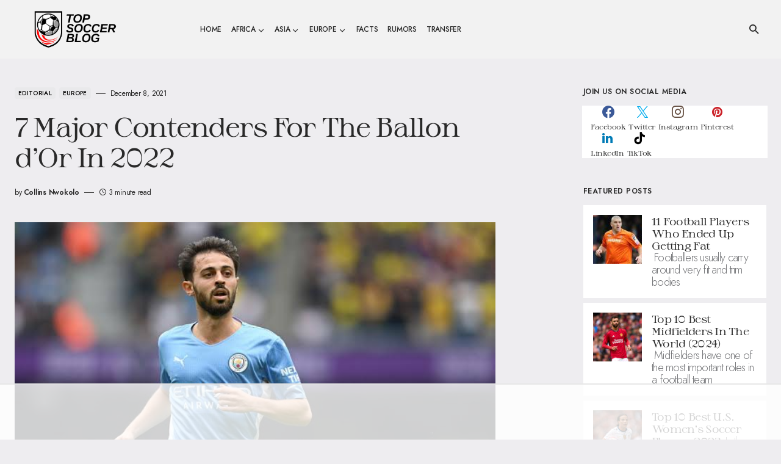

--- FILE ---
content_type: text/css
request_url: https://ads.adthrive.com/sites/63d862810d95c626f5d82a2d/ads.min.css
body_size: 771
content:
.adthrive-sidebar.adthrive-stuck {
    margin-top: 120px;
 }

body:not(.single).adthrive-collapse-player,
body:not(.single) #adthrive-contextual-container {
    max-width: 600px;
}

body:not(.single) div[id^="cls-video-container"] {
    min-height: 250px!important;
}

body.single .adthrive-content {
    background-color: transparent !important;
}

/* If using mobile sticky player at top center */
.adthrive-device-phone .adthrive-content > div {
    top: 164px!important;
}

/* White Background For Mobile Sticky Video Player */
.adthrive-collapse-mobile-background {
background-color: #fff!important;
}
.adthrive-top-collapse-close > svg > * {
stroke: black;
font-family: sans-serif;
}
.adthrive-top-collapse-wrapper-video-title,
.adthrive-top-collapse-wrapper-bar a a.adthrive-learn-more-link {
color: black!important;
}
/* END White Background For Mobile Sticky Video Player */

--- FILE ---
content_type: text/plain
request_url: https://rtb.openx.net/openrtbb/prebidjs
body_size: -222
content:
{"id":"ace3a224-487f-4a33-9443-a0a9554b3308","nbr":0}

--- FILE ---
content_type: text/plain
request_url: https://rtb.openx.net/openrtbb/prebidjs
body_size: -223
content:
{"id":"22145828-f8dc-413c-9277-8d82a53e58c5","nbr":0}

--- FILE ---
content_type: text/plain
request_url: https://rtb.openx.net/openrtbb/prebidjs
body_size: -222
content:
{"id":"47f7189e-6de9-499b-a499-2a6b6b78cfff","nbr":0}

--- FILE ---
content_type: text/plain
request_url: https://rtb.openx.net/openrtbb/prebidjs
body_size: -222
content:
{"id":"14e0fc7c-f0c5-4049-9c22-98d66a8a7b1f","nbr":0}

--- FILE ---
content_type: text/plain
request_url: https://rtb.openx.net/openrtbb/prebidjs
body_size: -83
content:
{"id":"f9b34ecb-9453-4e83-9239-44649c775c7c","nbr":0}

--- FILE ---
content_type: text/plain
request_url: https://rtb.openx.net/openrtbb/prebidjs
body_size: -223
content:
{"id":"4b49720d-1562-433c-a532-75676f50a14f","nbr":0}

--- FILE ---
content_type: text/plain
request_url: https://rtb.openx.net/openrtbb/prebidjs
body_size: -222
content:
{"id":"c076c11a-5df4-4a13-9fcd-e9f9f4195bcf","nbr":0}

--- FILE ---
content_type: text/plain; charset=utf-8
request_url: https://ads.adthrive.com/http-api/cv2
body_size: 4974
content:
{"om":["012989flh5a","06wqjiq2","07d9ab24-3980-492f-951b-71b3a1048392","07qjzu81","08tx68p2","0i2rwd3u","0izvciqr","0m1hhuu3","0m8qo0fk","0v2tc4yv","0vv9mzyh","0w7bnx4s","1011_302_55652315","10868755","11142692","11509227","1185:1609896916","1185:1609948219","1185:1610078649","11896988","11999803","12010084","12010088","12040874","12093769","124844_3","124845_3","124847_3","124848_3","14rl7sir","15udlxmo","1609896916","16_629011199","17_23391224","17_24344738","17_24683283","17_24696315","17_24724437","1a1lwgs2","1bdr7xed","1e8hbn0j","1ehgbkb3","1h7yhpl7","1luvxxwk","1vly9q76","1wav8r2n","1yqlla4n","1z1xkxu1","1zst9u6f","206_534930","2132:43966037","2249:650628516","2249:650628575","2249:686240582","2249:784880275153","2249:784880275642","2307:019flh5a","2307:06wqjiq2","2307:0v2tc4yv","2307:14rl7sir","2307:15udlxmo","2307:1e8hbn0j","2307:1p95wzqj","2307:2u65qoye","2307:372nlj1w","2307:3hk8pkng","2307:3qp1fja6","2307:585jtxb8","2307:5pq723a5","2307:613344ix","2307:6cnl1v0p","2307:74z5vm6r","2307:76d9w8jy","2307:76zxj0gt","2307:7v0qizu0","2307:8jbvjbqi","2307:8qepm9rj","2307:9jthdrjt","2307:9mf9bi98","2307:abhu2o6t","2307:ah3m9hrg","2307:b2aip9n6","2307:bjzi4tfx","2307:bncmk4g0","2307:bpecuyjx","2307:c0giwiin","2307:c2d7ypnt","2307:c5hosoph","2307:cdfpqrii","2307:coy3a5w5","2307:dpdkr4l8","2307:erd8oz5j","2307:ev1f6p2l","2307:gfw6npg7","2307:gzytfr82","2307:h1xpwwfs","2307:h6sw9dct","2307:hg2b2b0y","2307:hlc11abk","2307:ieewivmo","2307:ksm3bkdi","2307:lngk9apf","2307:mehhq329","2307:mg8krw0a","2307:noth0kc2","2307:o353c5bb","2307:okbfwyz5","2307:pljxwy8j","2307:pogoe66i","2307:pyu8wvf7","2307:qmxul03d","2307:qslp4376","2307:rtmrbro7","2307:sevilfsr","2307:t31f45i2","2307:t69w1uvw","2307:tfy6p0jl","2307:uy1d1l3d","2307:v2pqc8qz","2307:ws4g3qb0","2307:x61c6oxa","2307:x7fua8nr","2307:xowb4bvd","2307:z2pjie2n","2307:zgfnr75h","2307:zksxtra3","2307:zrtim3pb","2307:zvdz58bk","2319_66419_10629782","2409_25495_176_CR52092923","2409_25495_176_CR52162017","2409_25495_176_CR52162019","2409_25495_176_CR52162022","243245186","25","25_3dgxm4q1","26x3lqq5","2711_64_11999803","2760:176_CR52162019","28925636","29246398","29414696","2mefis1g","2u65qoye","2xu9ksr7","2yor97dj","31809564","31810016","32735354","3278081-18446744072673958336","32l2n30b","33425564","33425594","33604084","33619440","33865078","34141796","34152627","34534170","3490:CR52092923","3490:CR52144953","3490:CR52162019","35050303","352434_354_68e8aebefedcc02d38a3362b","35776984","35hah0vl","36159044","3658_106750_c0giwiin","3658_106750_zgfnr75h","3658_1102082_lngk9apf","3658_15078_tfy6p0jl","3658_15113_mehhq329","3658_151622_06wqjiq2","3658_151643_0i2rwd3u","3658_151643_hk2nsy6j","3658_151643_kjq0lnk5","3658_151643_pqn44nv6","3658_151643_spv5lpyq","3658_151643_u5p4xjy9","3658_152738_76d9w8jy","3658_155129_gfw6npg7","3658_15701_76zxj0gt","3658_15761_pogoe66i","3658_18060_xe36plb4","3658_197785_zrtim3pb","3658_203382_okbfwyz5","3658_209849_b2aip9n6","3658_210546_ah3m9hrg","3658_210654_nlm2t4cv","3658_216697_1e8hbn0j","3658_216697_cubr7l27","3658_22079_qfp16hnd","3658_52247_mg8krw0a","3658_76599_15udlxmo","39999945","39gjxgmz","3LMBEkP-wis","3b4zlaon","3bvwlrbk","3hk8pkng","3j5hqkjz","3mdkny0z","3qdrfslh","3qp1fja6","3qzj9h7m","3swzj6q3","3uypazzl","40544992","40854655","409_189408","409_216416","409_216496","409_225977","409_225978","409_225983","409_226312","409_226314","409_226316","41108138","43919974","43919985","43966172","44927221","45n9f3de","47183733","47210060","4771_19827_1609896916","4771_240075_1610259333","4771_86319_1610078649","48284550","485027845327","49039749","49869015","4fk9nxse","4gjm6mgz","4y6jsq1i","4yfi80se","50274230","523_354_40E0FFCA-97E6-430A-960A-8587EE01260A","523_354_660e5fee0c47f653c6684fe2","523_354_6968","523_354_CF5543F9-F3E1-4AE0-B3B1-0E8E41864D12","523_354_bn10839","52864843","5316_139700_c4ad700b-a393-4bde-b8db-748e7c8eecd3","5316_139700_fb001eac-c8ac-4cda-bb04-ddfe28d09ca3","534930","534933","534934","53v6aquw","540244","54639987","54640004","5510:1yqlla4n","5510:3uypazzl","5510:5i5nrj3k","5510:8wugqkk0","5510:9jthdrjt","5510:h0o0ado4","5510:kqx2uj20","5510:kz6zmwva","5510:mehhq329","5510:pek2ovv0","5510:qslp4376","55116643","55116647","55221385","55354666","55435114","55636662","55693391","55693405","55712936","55712989","557_409_226312","55804644","558_93_0v2tc4yv","558_93_15udlxmo","558_93_1yqlla4n","558_93_3qzj9h7m","558_93_5jmt9rde","558_93_5nywjvx8","558_93_7s6re5h1","558_93_a0oxacu8","558_93_ah3m9hrg","558_93_c0giwiin","558_93_coy3a5w5","558_93_d58einio","558_93_g2ua3qul","558_93_hkdj312f","558_93_ksm3bkdi","558_93_vmaqu72t","558_93_zgfnr75h","55hkabwq","56341213","56624343","56773753","57149971","585jtxb8","590647995","593023439","59740450","59760634","59780459","59780461","59873223","5dy04rwt","5jmt9rde","5nywjvx8","5pq723a5","603485497","60365268","60507824","60507858","605367473","60717659","608454256","60884327","6126568405","6126573187","6126573203","613344ix","61444664","61800661","61900466","61915129","61916211","61916223","61916225","61916229","61961830","62086724","62086730","62112541","62309370","62320434","624k8q03","62566934","62583976","62640872","62653534","649189940","661004333","662688299","668021441","675134023","678033882","678173747","680_99480_608862812","680_99480_608862824","680_99480_608862828","680_99480_608862831","683135130","683572238","683572244","686041628","686149321","687152183","687152378","689135163","689237305","690071942","690327378","690822050","690830550","690870581","690870594","690_99485_1609896916","691347856","691347864","691347882","692193496","692296695","692372005","692376549","695309219","6b2gia2h","6e2ed336-225f-4a4e-84f1-c8c726d12d13","6iu2iwig","6mrds7pc","70_79482181","70iyhe6x","7255_121665_catalina-73781","7255_121665_catalina-73888","7354_151700_78402053","7354_151700_78402069","7354_201087_85993552","7354_201087_85993553","7354_201087_85993554","750h8kd9","7618517","76d9w8jy","76zxj0gt","776506854141","782690968239","782690968275","782690968281","782690968293","782810900330","782810900342","782812006256","7829835","78402009","784880275657","79096182","79482185","79482188","7951209","7955798","7960712","7963682","7964881","79684373","79684378","79684380","7981066","7997102","79pi5yip","7cmeqmw8","7nl571v0","7s6re5h1","7v0qizu0","8003577","8003598","8003964","8007244","80072836","8007430","8009551","8029278","8029310","8029650","8035715","8045724","8047693","8052370","8052371","8061362","8061986","8063325","8063326","8063327","8063328","8064148","8064765","8071024","80724110","8072422","8076392","8077122","81709077","81709078","82521655","82521658","84578144","85108681","85157625","85445175","85445183","85676705","85943199","87vw6y4p","8fdfc014","8j298bvjbqi","8jbvjbqi","8qepm9rj","8wugqkk0","8zg2lv57","9057/0da634e56b4dee1eb149a27fcef83898","91opkz5o","94ob7kyy","95bq7k88","96nrgqdh","98v1zhqo","9925w9vu","996tc87j","99j6ig6i","9jthdrjt","9lxdy59h","9nob5r7x","9sucfw1q","a017k60t","abhu2o6t","acqbfuhn","ah3m9hrg","ah728kx4","aoenvuwu","avbi018u","b1n96m2n","b3i21kwd","b90cwbcd","bdhjmx36","bepcrxpf","bk298fkhqrx","bkfkhqrx","bn298cmk4g0","bnchq5nt","bncmk4g0","bpecuyjx","bwoibgrq","c0giwiin","c2d7ypnt","c5hosoph","c9087ul6","cebuea5m","coy3a5w5","cr-ecvw2e2pt7uiu","cr-hbx00i4u2lrgv2","cr223-9cqtwk7vxfrhx5","cubr7l27","d58einio","d7dqlqpo","de48lj30","dpdkr4l8","e08eh8qs","ee6v10mo","eehtmloa","f0f3edaf-ffaa-4a51-bfdb-f4bcf0a1e892","f18cad75","f25617da-6b9f-4e5b-a0f4-22ad401b3e36","f3a29ad4-e36f-4c4f-b97a-cfe2ced03980","f6onaxdy","fcjc05p7","fdxcehn8","fhy3fagz","fk2ppf40","fp7o3wvh","fs1z13fy","g02mxap0","g2ua3qul","g4m2hasl","g7b1hogd","g9z79oc7","gbwct10b","gfw6npg7","gm4bfigg","gvyb44eh","gynqd8z0","gzwq5f1l","gzytfr82","h0kv8k8g","h0o0ado4","h1xpwwfs","h7eovthj","hk2nsy6j","hkdj312f","hsl01eo9","hya8dpaz","id6k4s24","iq4oa5lu","it2l5gww","j1b7p2j6","ja6w4guc","ja73k5ks","jfx3rs60","jkowjynt","joper7n8","jrrm3oyo","jy61oxfj","k5u34i9x","kb266myo","kcc6i7p0","kdwm0bkk","khrc9fv4","kjq0lnk5","kqx2uj20","ksm3bkdi","kz6zmwva","l07rjxr9","l0x0puyf","l1n5h3lu","l2ycjwb6","la0vpz60","lf9ss0ew","lngk9apf","lqdwxbw0","m653hf8n","m7ta6e8q","mcc7t3q6","mehhq329","mgm9dspt","mlixtkvs","mu569unk","mv77eckh","n29c17e7","ngmgphsg","nh9z8430","noth0kc2","nq5k861q","ns1qdokv","nuis5ks2","o353c5bb","o3u9l5xn","ob44n5pv","oj70mowv","okbfwyz5","osikggu4","oz31jrd0","ozdj9gs9","p52p41ld","p8pu5j57","parqox9o","pdxf1ewz","pek2ovv0","pogoe66i","ppn03peq","pqn44nv6","prq4f8da","ptajvc6t","purncoqw","pyk47s3u","pyu8wvf7","q115wxed","qabbb61p","qfp16hnd","qqdvsvih","qqvgscdx","qs7tjg76","quo1qs6e","qx6jnn25","r1rjcvrd","r5uq7eq9","r762jrzq","rlyxe864","rmwej97v","rrmunxob","rtmrbro7","se9s9v7d","sevilfsr","spv5lpyq","sqmqxvaf","szhb815v","t31f45i2","t3z7yg5a","t53lmi8m","t59a7bi7","t5kb9pme","t69w1uvw","tas7r2vm","tjrk1rop","tqqtp2hc","tx1ob0tf","u4us282l","u5p4xjy9","uairgv6y","uuajb6pu","uy1d1l3d","v2pqc8qz","v6u63tae","v72e3qxd","v7523nd5","v7bea17r","ven7pu1c","vmgvx4vw","vosqszns","vtrsauyl","vur13ilm","vxxhhz0o","w9or8c9f","wbfp1obp","wfqgu54f","wnusgw3l","wq5j4s9t","ws4g3qb0","wu5qr81l","wvotr7da","wxsa55ws","x61c6oxa","x7fua8nr","xb868u6v","xowb4bvd","xpmadodl","xuoyjzhn","xyp8y9e4","xz1z6j77","ycp9vc10","yfbsbecw","yi6qlg3p","yn26mjjo","yqhxcmwl","yyr3typ0","z5lxkviu","zb6f7osj","zfu4w0gu","zgfnr75h","zhofofep","zkbt73yr","zksxtra3","zrtim3pb","ztlksnbe","zvdz58bk","zx0g0416","7979132","7979135"],"pmp":[],"adomains":["1md.org","a4g.com","about.bugmd.com","acelauncher.com","adameve.com","adelion.com","adp3.net","advenuedsp.com","aibidauction.com","aibidsrv.com","akusoli.com","allofmpls.org","arkeero.net","ato.mx","avazutracking.net","avid-ad-server.com","avid-adserver.com","avidadserver.com","aztracking.net","bc-sys.com","bcc-ads.com","bidderrtb.com","bidscube.com","bizzclick.com","bkserving.com","bksn.se","brightmountainads.com","bucksense.io","bugmd.com","ca.iqos.com","capitaloneshopping.com","cdn.dsptr.com","clarifion.com","cotosen.com","cs.money","cwkuki.com","dallasnews.com","dcntr-ads.com","decenterads.com","derila-ergo.com","dhgate.com","dhs.gov","digitaladsystems.com","displate.com","doyour.bid","dspbox.io","envisionx.co","ezmob.com","fmlabsonline.com","g123.jp","g2trk.com","gadmobe.com","getbugmd.com","goodtoknowthis.com","gov.il","guard.io","hero-wars.com","holts.com","howto5.io","ice.gov","imprdom.com","justanswer.com","liverrenew.com","longhornsnuff.com","lovehoney.com","lowerjointpain.com","lymphsystemsupport.com","media-servers.net","medimops.de","miniretornaveis.com","mobuppsrtb.com","motionspots.com","mygrizzly.com","myrocky.ca","national-lottery.co.uk","nbliver360.com","ndc.ajillionmax.com","niutux.com","nordicspirit.co.uk","notify.nuviad.com","notify.oxonux.com","own-imp.vrtzads.com","paperela.com","parasiterelief.com","peta.org","pfm.ninja","pixel.metanetwork.mobi","pixel.valo.ai","plannedparenthood.org","plf1.net","plt7.com","pltfrm.click","printwithwave.co","privacymodeweb.com","rangeusa.com","readywind.com","reklambids.com","ri.psdwc.com","rtb-adeclipse.io","rtb-direct.com","rtb.adx1.com","rtb.kds.media","rtb.reklambid.com","rtb.reklamdsp.com","rtb.rklmstr.com","rtbadtrading.com","rtbsbengine.com","rtbtradein.com","saba.com.mx","securevid.co","servedby.revive-adserver.net","shift.com","smrt-view.com","swissklip.com","taboola.com","tel-aviv.gov.il","temu.com","theoceanac.com","track-bid.com","trackingintegral.com","trading-rtbg.com","trkbid.com","truthfinder.com","unoadsrv.com","usconcealedcarry.com","uuidksinc.net","vabilitytech.com","vashoot.com","vegogarden.com","viewtemplates.com","votervoice.net","vuse.com","waardex.com","wapstart.ru","wdc.go2trk.com","weareplannedparenthood.org","webtradingspot.com","xapads.com","xiaflex.com","yourchamilia.com"]}

--- FILE ---
content_type: text/plain; charset=UTF-8
request_url: https://at.teads.tv/fpc?analytics_tag_id=PUB_17002&tfpvi=&gdpr_consent=&gdpr_status=22&gdpr_reason=220&ccpa_consent=&sv=prebid-v1
body_size: 56
content:
NDk2ZTg2N2QtYjRlYi00MzhmLTlkNmUtZTRkOTY0ODYxOTE3IzctNw==

--- FILE ---
content_type: text/plain
request_url: https://rtb.openx.net/openrtbb/prebidjs
body_size: -222
content:
{"id":"b1b17c9b-34b8-4237-bc59-79545b8002e1","nbr":0}

--- FILE ---
content_type: text/plain
request_url: https://rtb.openx.net/openrtbb/prebidjs
body_size: -223
content:
{"id":"acc0aefa-8ce5-4179-ba25-3b470cfef3de","nbr":0}

--- FILE ---
content_type: text/plain
request_url: https://rtb.openx.net/openrtbb/prebidjs
body_size: -222
content:
{"id":"45dea018-25e2-407e-ac92-93e7551c4e61","nbr":0}

--- FILE ---
content_type: text/plain
request_url: https://rtb.openx.net/openrtbb/prebidjs
body_size: -223
content:
{"id":"82ca18ba-2a87-47b7-943d-04376fc47024","nbr":0}

--- FILE ---
content_type: text/plain
request_url: https://rtb.openx.net/openrtbb/prebidjs
body_size: -222
content:
{"id":"a2cb991a-6c86-4573-8aeb-b9d92e3ba67f","nbr":0}